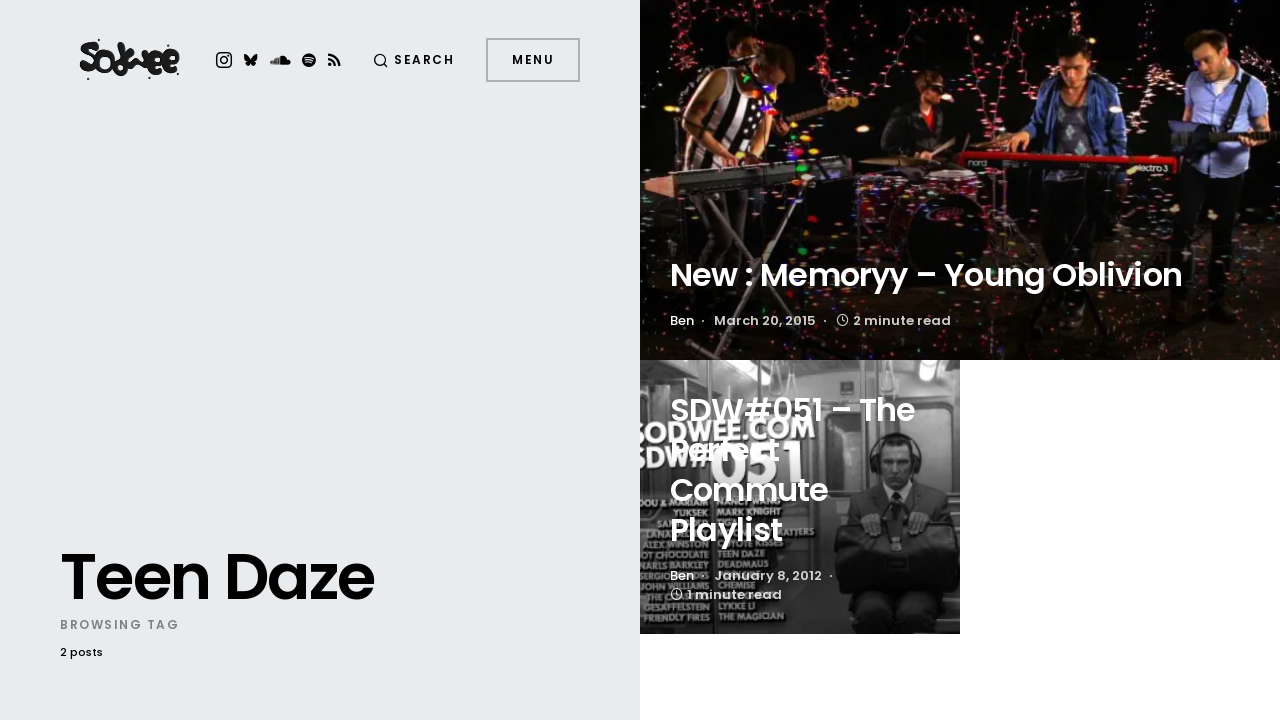

--- FILE ---
content_type: text/html; charset=utf-8
request_url: https://www.google.com/recaptcha/api2/anchor?ar=1&k=6LcvPYcUAAAAAF2hLXA6JpgseOVKBOcawIGhPk9B&co=aHR0cHM6Ly9zb2R3ZWUuY29tOjQ0Mw..&hl=en&v=TkacYOdEJbdB_JjX802TMer9&size=invisible&anchor-ms=20000&execute-ms=15000&cb=2gtjhhrhb1a3
body_size: 45308
content:
<!DOCTYPE HTML><html dir="ltr" lang="en"><head><meta http-equiv="Content-Type" content="text/html; charset=UTF-8">
<meta http-equiv="X-UA-Compatible" content="IE=edge">
<title>reCAPTCHA</title>
<style type="text/css">
/* cyrillic-ext */
@font-face {
  font-family: 'Roboto';
  font-style: normal;
  font-weight: 400;
  src: url(//fonts.gstatic.com/s/roboto/v18/KFOmCnqEu92Fr1Mu72xKKTU1Kvnz.woff2) format('woff2');
  unicode-range: U+0460-052F, U+1C80-1C8A, U+20B4, U+2DE0-2DFF, U+A640-A69F, U+FE2E-FE2F;
}
/* cyrillic */
@font-face {
  font-family: 'Roboto';
  font-style: normal;
  font-weight: 400;
  src: url(//fonts.gstatic.com/s/roboto/v18/KFOmCnqEu92Fr1Mu5mxKKTU1Kvnz.woff2) format('woff2');
  unicode-range: U+0301, U+0400-045F, U+0490-0491, U+04B0-04B1, U+2116;
}
/* greek-ext */
@font-face {
  font-family: 'Roboto';
  font-style: normal;
  font-weight: 400;
  src: url(//fonts.gstatic.com/s/roboto/v18/KFOmCnqEu92Fr1Mu7mxKKTU1Kvnz.woff2) format('woff2');
  unicode-range: U+1F00-1FFF;
}
/* greek */
@font-face {
  font-family: 'Roboto';
  font-style: normal;
  font-weight: 400;
  src: url(//fonts.gstatic.com/s/roboto/v18/KFOmCnqEu92Fr1Mu4WxKKTU1Kvnz.woff2) format('woff2');
  unicode-range: U+0370-0377, U+037A-037F, U+0384-038A, U+038C, U+038E-03A1, U+03A3-03FF;
}
/* vietnamese */
@font-face {
  font-family: 'Roboto';
  font-style: normal;
  font-weight: 400;
  src: url(//fonts.gstatic.com/s/roboto/v18/KFOmCnqEu92Fr1Mu7WxKKTU1Kvnz.woff2) format('woff2');
  unicode-range: U+0102-0103, U+0110-0111, U+0128-0129, U+0168-0169, U+01A0-01A1, U+01AF-01B0, U+0300-0301, U+0303-0304, U+0308-0309, U+0323, U+0329, U+1EA0-1EF9, U+20AB;
}
/* latin-ext */
@font-face {
  font-family: 'Roboto';
  font-style: normal;
  font-weight: 400;
  src: url(//fonts.gstatic.com/s/roboto/v18/KFOmCnqEu92Fr1Mu7GxKKTU1Kvnz.woff2) format('woff2');
  unicode-range: U+0100-02BA, U+02BD-02C5, U+02C7-02CC, U+02CE-02D7, U+02DD-02FF, U+0304, U+0308, U+0329, U+1D00-1DBF, U+1E00-1E9F, U+1EF2-1EFF, U+2020, U+20A0-20AB, U+20AD-20C0, U+2113, U+2C60-2C7F, U+A720-A7FF;
}
/* latin */
@font-face {
  font-family: 'Roboto';
  font-style: normal;
  font-weight: 400;
  src: url(//fonts.gstatic.com/s/roboto/v18/KFOmCnqEu92Fr1Mu4mxKKTU1Kg.woff2) format('woff2');
  unicode-range: U+0000-00FF, U+0131, U+0152-0153, U+02BB-02BC, U+02C6, U+02DA, U+02DC, U+0304, U+0308, U+0329, U+2000-206F, U+20AC, U+2122, U+2191, U+2193, U+2212, U+2215, U+FEFF, U+FFFD;
}
/* cyrillic-ext */
@font-face {
  font-family: 'Roboto';
  font-style: normal;
  font-weight: 500;
  src: url(//fonts.gstatic.com/s/roboto/v18/KFOlCnqEu92Fr1MmEU9fCRc4AMP6lbBP.woff2) format('woff2');
  unicode-range: U+0460-052F, U+1C80-1C8A, U+20B4, U+2DE0-2DFF, U+A640-A69F, U+FE2E-FE2F;
}
/* cyrillic */
@font-face {
  font-family: 'Roboto';
  font-style: normal;
  font-weight: 500;
  src: url(//fonts.gstatic.com/s/roboto/v18/KFOlCnqEu92Fr1MmEU9fABc4AMP6lbBP.woff2) format('woff2');
  unicode-range: U+0301, U+0400-045F, U+0490-0491, U+04B0-04B1, U+2116;
}
/* greek-ext */
@font-face {
  font-family: 'Roboto';
  font-style: normal;
  font-weight: 500;
  src: url(//fonts.gstatic.com/s/roboto/v18/KFOlCnqEu92Fr1MmEU9fCBc4AMP6lbBP.woff2) format('woff2');
  unicode-range: U+1F00-1FFF;
}
/* greek */
@font-face {
  font-family: 'Roboto';
  font-style: normal;
  font-weight: 500;
  src: url(//fonts.gstatic.com/s/roboto/v18/KFOlCnqEu92Fr1MmEU9fBxc4AMP6lbBP.woff2) format('woff2');
  unicode-range: U+0370-0377, U+037A-037F, U+0384-038A, U+038C, U+038E-03A1, U+03A3-03FF;
}
/* vietnamese */
@font-face {
  font-family: 'Roboto';
  font-style: normal;
  font-weight: 500;
  src: url(//fonts.gstatic.com/s/roboto/v18/KFOlCnqEu92Fr1MmEU9fCxc4AMP6lbBP.woff2) format('woff2');
  unicode-range: U+0102-0103, U+0110-0111, U+0128-0129, U+0168-0169, U+01A0-01A1, U+01AF-01B0, U+0300-0301, U+0303-0304, U+0308-0309, U+0323, U+0329, U+1EA0-1EF9, U+20AB;
}
/* latin-ext */
@font-face {
  font-family: 'Roboto';
  font-style: normal;
  font-weight: 500;
  src: url(//fonts.gstatic.com/s/roboto/v18/KFOlCnqEu92Fr1MmEU9fChc4AMP6lbBP.woff2) format('woff2');
  unicode-range: U+0100-02BA, U+02BD-02C5, U+02C7-02CC, U+02CE-02D7, U+02DD-02FF, U+0304, U+0308, U+0329, U+1D00-1DBF, U+1E00-1E9F, U+1EF2-1EFF, U+2020, U+20A0-20AB, U+20AD-20C0, U+2113, U+2C60-2C7F, U+A720-A7FF;
}
/* latin */
@font-face {
  font-family: 'Roboto';
  font-style: normal;
  font-weight: 500;
  src: url(//fonts.gstatic.com/s/roboto/v18/KFOlCnqEu92Fr1MmEU9fBBc4AMP6lQ.woff2) format('woff2');
  unicode-range: U+0000-00FF, U+0131, U+0152-0153, U+02BB-02BC, U+02C6, U+02DA, U+02DC, U+0304, U+0308, U+0329, U+2000-206F, U+20AC, U+2122, U+2191, U+2193, U+2212, U+2215, U+FEFF, U+FFFD;
}
/* cyrillic-ext */
@font-face {
  font-family: 'Roboto';
  font-style: normal;
  font-weight: 900;
  src: url(//fonts.gstatic.com/s/roboto/v18/KFOlCnqEu92Fr1MmYUtfCRc4AMP6lbBP.woff2) format('woff2');
  unicode-range: U+0460-052F, U+1C80-1C8A, U+20B4, U+2DE0-2DFF, U+A640-A69F, U+FE2E-FE2F;
}
/* cyrillic */
@font-face {
  font-family: 'Roboto';
  font-style: normal;
  font-weight: 900;
  src: url(//fonts.gstatic.com/s/roboto/v18/KFOlCnqEu92Fr1MmYUtfABc4AMP6lbBP.woff2) format('woff2');
  unicode-range: U+0301, U+0400-045F, U+0490-0491, U+04B0-04B1, U+2116;
}
/* greek-ext */
@font-face {
  font-family: 'Roboto';
  font-style: normal;
  font-weight: 900;
  src: url(//fonts.gstatic.com/s/roboto/v18/KFOlCnqEu92Fr1MmYUtfCBc4AMP6lbBP.woff2) format('woff2');
  unicode-range: U+1F00-1FFF;
}
/* greek */
@font-face {
  font-family: 'Roboto';
  font-style: normal;
  font-weight: 900;
  src: url(//fonts.gstatic.com/s/roboto/v18/KFOlCnqEu92Fr1MmYUtfBxc4AMP6lbBP.woff2) format('woff2');
  unicode-range: U+0370-0377, U+037A-037F, U+0384-038A, U+038C, U+038E-03A1, U+03A3-03FF;
}
/* vietnamese */
@font-face {
  font-family: 'Roboto';
  font-style: normal;
  font-weight: 900;
  src: url(//fonts.gstatic.com/s/roboto/v18/KFOlCnqEu92Fr1MmYUtfCxc4AMP6lbBP.woff2) format('woff2');
  unicode-range: U+0102-0103, U+0110-0111, U+0128-0129, U+0168-0169, U+01A0-01A1, U+01AF-01B0, U+0300-0301, U+0303-0304, U+0308-0309, U+0323, U+0329, U+1EA0-1EF9, U+20AB;
}
/* latin-ext */
@font-face {
  font-family: 'Roboto';
  font-style: normal;
  font-weight: 900;
  src: url(//fonts.gstatic.com/s/roboto/v18/KFOlCnqEu92Fr1MmYUtfChc4AMP6lbBP.woff2) format('woff2');
  unicode-range: U+0100-02BA, U+02BD-02C5, U+02C7-02CC, U+02CE-02D7, U+02DD-02FF, U+0304, U+0308, U+0329, U+1D00-1DBF, U+1E00-1E9F, U+1EF2-1EFF, U+2020, U+20A0-20AB, U+20AD-20C0, U+2113, U+2C60-2C7F, U+A720-A7FF;
}
/* latin */
@font-face {
  font-family: 'Roboto';
  font-style: normal;
  font-weight: 900;
  src: url(//fonts.gstatic.com/s/roboto/v18/KFOlCnqEu92Fr1MmYUtfBBc4AMP6lQ.woff2) format('woff2');
  unicode-range: U+0000-00FF, U+0131, U+0152-0153, U+02BB-02BC, U+02C6, U+02DA, U+02DC, U+0304, U+0308, U+0329, U+2000-206F, U+20AC, U+2122, U+2191, U+2193, U+2212, U+2215, U+FEFF, U+FFFD;
}

</style>
<link rel="stylesheet" type="text/css" href="https://www.gstatic.com/recaptcha/releases/TkacYOdEJbdB_JjX802TMer9/styles__ltr.css">
<script nonce="4lPxB2TSa1c18MjPdtX36A" type="text/javascript">window['__recaptcha_api'] = 'https://www.google.com/recaptcha/api2/';</script>
<script type="text/javascript" src="https://www.gstatic.com/recaptcha/releases/TkacYOdEJbdB_JjX802TMer9/recaptcha__en.js" nonce="4lPxB2TSa1c18MjPdtX36A">
      
    </script></head>
<body><div id="rc-anchor-alert" class="rc-anchor-alert"></div>
<input type="hidden" id="recaptcha-token" value="[base64]">
<script type="text/javascript" nonce="4lPxB2TSa1c18MjPdtX36A">
      recaptcha.anchor.Main.init("[\x22ainput\x22,[\x22bgdata\x22,\x22\x22,\[base64]/[base64]/MjU1Ok4/NToyKSlyZXR1cm4gZmFsc2U7cmV0dXJuKHE9eShtLChtLnBmPUssTj80MDI6MCkpLFYoMCxtLG0uUyksbS51KS5wdXNoKFtxVSxxLE4/[base64]/[base64]/[base64]/[base64]/[base64]/[base64]/[base64]\\u003d\\u003d\x22,\[base64]\\u003d\\u003d\x22,\x22wobDisKvw6QAw7vCm8KRQsOBScOjG8OkDzwZwrIHw7V1PcOBwosaTBvDjMKCPsKOaS/[base64]/CscK3P1g9wqPCp8KCAMKgd8Kqwo3CmMOaw4piWWswQcOIRRt4BUQjw6rCmsKreGt5VnNDG8K9wpxFw7l8w5YXwrY/w6PCimoqBcOAw54dVMOHwq/DmAISw6/Dl3jCk8K2d0rCjMOAVTgtw5Ruw51Dw5paV8KLb8OnK3vChcO5H8KYXzIVe8O7wrY5w4lbL8OsXVApwpXCrmwyCcKLPEvDmnbDmsKdw7nCnHldbMKTH8K9KAHDh8OSPS7Cr8ObX1fCj8KNSWrDiMKcKyHCrBfDlw7CnQvDnXrDrCEhwoHCssO/RcK0w4AjwoRawpjCvMKBL3tJIRJZwoPDhMKmw7wcwobCmmLCgBEYOFrCisKgZADDt8KoLFzDu8KrQUvDkRTDpMOWBQfCvRnDpMKDwpdufMOpBk9pw7FdwovCjcKLw6Z2CyEcw6HDrsKgGcOVwprDpsOmw7t3wpYvLRRlIh/[base64]/CgcKwwpt1PMKiXcKPwpDDusKhw5l+w5PDhRbCtcKswpoWUitGFg4HwoHCkcKZZcO/cMKxNQPCuTzCpsKvw5wVwpslNcOsWyZhw7nChMKMQmhKSjPClcKbHFPDh0B2WcOgEsKPVRstwqDDtcOfwrnDrjccVMOHw4/CnsKcw5kcw4xkw5lbwqHDg8OycMO8NMOew5UIwo4QOcKvJ04Ew4jCux8ew6DCpQwnwq/DhGrCnkkcw7vClMOhwo1tAzPDtMOowosfOcOkS8K4w4AFBMKdGWAYW0zDj8KSW8OzFMOVBSZxacONCMKHTG5uGjzDqsO2w7FIbMOsbHMQPkJ7w7jCncOpdlzDvDDDgyzDqRPCisKZwr8cFcO7wrTCuRbDgMOKYwTDgWEsSFFDbcKcRsKXdh/DlQ92w7s+OyjCtMKTwonCpsOsDSoow7zCqG5iQw3ClsOkwo7ClcOvw6jDvcKhw4PDssOAwp11Q1bCkcKWJXYbWsOUw7g2w5XDr8OJw5DDjmDDscKIwqzClsKQwpUuSsKgc23DlMKJWMKDa8Ogw57Dh0lVwpFcwrYrVsOAUAnDocK1w4nChlHDjsO/wqnCusORYR4xw77Cp8KewrnDsD9tw7VrRcK+w5YbCsOtwqRawpR8X1h0c0TDoAhvIARUw7x/wofDjsKYwr3DriN3wrlkwpI9ZVkAwp3DksO1H8OZcsKXM8KhQlguwrwpw7vDtmHDvx/[base64]/[base64]/DiS3CkmhzRVNOwqLDinDCs8OMFxXCpsKmbsKBWsKKf0XCoMKAwoLDm8KDIR/[base64]/Dn8Ogw4oxWcORVcORw51gf8Knw71iwqXCpMO8wo/[base64]/w7XDkXsgw79rfSRWw5IJwoNdw5HCn8KeecKbVjARw686EMO4wpvCmMOmc3nCtWIww6sDw4HDs8OvAmrCi8OETFvDiMKKwrLCqsO9w5LCmMKvecO6IHnDu8KzA8OgwoU8TULCi8Omwrp9S8KvwqbChgArYMK9SsKmwpjDscKwLy7DsMK/GMKSwrLDiyjCvUTDusOyMl0QwoPDr8O5Xg8tw6BAwqkcMMOKwppIN8ORwrzDrjfCpw09AsOYw5DCozsWw6rCrjo5w5dgw4YJw4IuA3fDl0HCv0fDqsOKZcKpCsKyw5zCtcO1wr8pwqrCssK1SsO1w7hfwoRwcWpIOhJgw4LCmMKGW1rDmsKkTcOzEMKoW2/Dp8OWwp3DsGYEdiLDhsKTUcOIw5MfQzTDrUthwp7Dmw/CrXzDnsOLT8OIEVfDoyfCkT/[base64]/DmcKZe8KHW2bDn8KXWgYDLsK5UEDCscKAQ8OkaMOowp1Gc1zDt8KCG8OsPMOgwq7DksKLwpnDsE7Cll0CGcK8SEvDg8KIwq8hwqXCqcKewofCuSMAw4BDwoHCqFvCmgBUGxp/GcOKwpnDnMO+CcKtPsO2UcOIQSNafTtpGMK7w7tqQT7DrMKuwr3DpGQuw7bClHtjBsKIeyTDssKOw6/Do8K/TjtiTMKFN2rDqi9qw4/DhsKVGsORw47DtDTCuxPDqVDDqADDpcKjw7LCpsK7w4YJw73ClWXDv8OlOABzwqAGwpfDg8K3wqjCn8Omw5Z9w53DgcO8CwjDpjzCnX1jOcOLcMOiA2xmOyTDv38fwqQWwrDCrBU/[base64]/[base64]/DnR5Sw6pMw7rCn8O4c8KTFlkDwp7CqsOiJS5Cwp8dw7BwWTrDjMOaw5knH8O5woDDrDlfNsOmwrXDu0wPwo9sF8OYWXTCi1LCvMONw5Zbw5DCosK/[base64]/wobDvC8twr0OwpLCjMOuacKOw7/CoV7Cu8KLMR4keMKVw7PCgWAURWXDmGHDnw5gwrvCh8KXSDjDnD5tUcOewq3DrFbDjsOdwoVgwqJFLnclK2J1w7DCqsKhwolsOEnDigTDn8OGw5bDtCfDnsO6DSTDksKREcOHT8OnwozCqFPDoMOJw4DCsQDDs8Ozw4bDusO/w4tDw5IHT8KuUjPCm8OGwobDi37Do8OBw73DjXo+esK5wq/DmyPDuCPCkcK+NRTDryTDlMKKWH/CtUsVcsKYwpLDtQEwfC7CjMKJw7seZlcvw5nDtBnDl1t2DUFuw5DCqRxiHmBNOQ3CvVx+w4HDrEjCvGjDncKmwp/[base64]/[base64]/CsVY5woNxw63Cp8KHw5ZnS1LCmzVIw4gYwpnDt8KobGQ8wrHCg30yFSENw7vDmMKkS8Ouw4/Cp8OAwq/DssOnwopzwpVbGQFkD8Oaw7TDuAcRw57DrMOPScOFw4DDo8KgwqPDqsKmwqHDjcO2wofClyXCj13Cm8K2w5xJPsOAw4UzKE7CjgA5Dk7CpsOjbMOJF8KNw6XClCtcJ8OscErDqcOvbMO6w7E0wqZswrYkDcKtw5YMccOPamh5wr8IwqbCoC/DvGkIA0HDimvDrztiw4Ixwp3DlEsqw7TCmMO7w7wSVHvDqHjCsMO1LWLCicOBwqoCbMOYw4fDsxYFw58qwojCtsONw68gw4lyLEzCkjEuw5EjwrfDlcOeIXzCuG0XGn7Cp8OhwrcHw73Clh7Ci8OBw4vCrcK9F103w7Niw7wrHsOkaMKGw47CvcK/worCs8OVw4YNcV/Cv1xENl5Dw6R/[base64]/DpcOlw4IiwogqwoQDR8OkwqjDvw5uwqAJeVdawrVCw71tXcKMcsOfwp7Ck8O9w5EOw6rChMKpwpzDiMO1dD/DhwXDmzAzfzZlNHjDo8KWTsK0dsKsNMOOCcKwX8OKI8OXw6rDvB5yQMObZHIjw7/CmRfCisOGwrDCpwzDuhU7w4oJwo3CvE8bwp/CvsKawrjDo3vCgXfDtznCkEgUw6jDgWsRLMKOaD3DlcOPI8KKw6vCkycWXcKkN07CvjjCohE6w4Rsw4nChx7DtUvDm3/ChmpfQsO5KcKGEsO5WnrDqsO4wrRCw5PDkMOdwonCjMOIwr7CqsOQwp3DoMOfw4dKb34xblTCpMOUPnt3wo8Uw6Iww5nCtRbCvsOvDHDCtADCrVbCj3JJbi/[base64]/wpMAdMKzdMOswr/[base64]/Cg8OCH8KYGxRiQw3DqcOyw4kTVMKDwrlzHsK5wr5lK8OwJMO/KMOcLsK8wqbDgQPCoMK1d3tWQ8Ocw4JgwoPDoUgwb8KUwqIIGwbCmSgJbhQIZQjDlcO4w4zCmGTCmsK5w68ZwoEgwrssMcO7wrQ+w58/w6/DiDp2O8Kow502w7wOwpXClGAcNkDCtcOeSwMaw5PCiMO8w5zCjlfDicKAN0YpYFRowoAcwp3DqD/CnGpawp5He1HCu8K5R8OvQcKkwrTCucKTw5zDgTDDvFZKw5zDiMKuwrUFeMK1NBbCqsO5UkXCpRBRw6hywoAmGy/Cv3U4w4bCmsK0wrwpw5t8wofCmUZuGsKTwp87wp5dwqo/KRrCil/CqzRkw7vDgsKKw5rCvVkiw4FlKCvDjxvDh8KoWsOxw4zDnBPCl8Omwrkrwr8NwrpVFEzCjmQqbMO3wqMeGBDDvcOhwpJnw7MgCsKydMK5YhpPwqp+w6RPw79Ww4pfw44awpvDscKINsOvX8ODwqxOZ8K/CcK3w6giwr3CncOWwoXDqU7DkMO+ZRAgYMKswpLDmMOePMOQwpnCuSQAw5Mmw5ZOwqfDm2fDssOJcsO9Y8KBdMO7KcOuOcObw7/Cg13DusOKw4LCmA3CmlXCpy3CsgjDt8KKwqt5EMKkGsOFOcKNw6Z6w7wHwrUTw5xlw74IwocoKHNBS8KwwqcJwo/ClwhtGgBdwrLChB0uw7oYw78TwrjCsMOZw7XCk3Jvw6E5H8KHNMOQdMKqRMKCR1jCjgwaZT5IwqjCjsOqd8KJFgLDocKSa8OAw6hrwrXCpVnCgcOHwq/[base64]/Drk50KETCq8OXZMOew4NRPMKhw4TDjMK7wpnDscKiwqDCtQrCg8KGWsK+CcKwWMOVwoIuGsKIwoFVw6lCw5g2Vy/DvsKKXMKaLyHDgMKQw5rCk1Y/[base64]/ClwVhC8OXTcKVewwowoINw7/DjcKqB8OSwo03w7QeZsKhw78fWwU8P8KfN8KLw6DDssOiM8OZQDzCjHVjEDwDQjlJw7HDssOfCcKAZsORw77DrWvCs1/[base64]/Cl1hGdhY1w5LDscOlGMK3TE5BA8OSw7Byw7bDqsOUwojDhMO5wonDrsKxBkHDkFg/[base64]/CgT/Cv8OHbkwPD381HU8GWMKHw6x0LgI6TcOidsOePsODw5FiWk06RTZlwpnCmMOJVlVlIzzDkcKOw4AXw5/DhSB9w44GXhIZUMKUwqEXFsKYOmZ6wpfDuMKawowxwo4dw6g8A8Opw6vCnsObJsOTRWNMwrrCosOew4nDsm3DmQbDh8KiFcOTO00Jw6TCv8K/wrA0GkN+wpzDjHPCjMKnZcOlw7YTYgLDumTCrENDwp9/[base64]/[base64]/DqsOVKcOgw6/[base64]/DvcO+DsKDw7LClEpBGcKANsO7Y8KjPsK/w7bCtn3Ck8KiRVMlwpRsC8OOOmkZOMOuNsKkwrvCusKLwpDCvMK/AcKOX09sw77DkcOUwqpqwovCoHXCjMO9w4PCoknCvDzDkX9xw5fCik1zw7nCryPDm2hjwqbDlGfDn8OoBALCiMOxwpAuUMKRPj1oEMK8wrN6wojCn8OuwpvCtUlcesOcw4vCmMKOwpxEw6cNeMKMLmnDrXXCj8K5wrvCqcKSwrB3woLCsG/Cki/Cp8Kww75aGVx8RQbCjkrChV7CtsKrwq3CjsO8GMKwM8O1wps4XMKew4pUwpZLwrBFwpBcCcOFwoTCkmbCksKrVUkgeMKTwq7DkHBxwoV2FsORMsO2Im/CsXsRNm/[base64]/I2Qbw6bCkmsrw5fDslnDicO9wqAdw5fDq2MRKVnDoU8iDGDDhzEGw6UABTvChsOpwrXCqx59w4Zcwq/DssKuwoPCiX/CjMOuwooiwrrCucONXMKENjkKw4EWC8KdJsKNXDkdLMKEwrLDtg/[base64]/wp/Cs2RBMcK6U8KTGcKDwr/ChkR+S8Orw6HCgMOhw4HDisKAwo7DollZw4RhDwvCl8Kew6NHEcKrUGtqwq4ea8O8wrPCoE4/wp7CiUfDtsObw7EkNjLDicK/[base64]/[base64]/Cg0vCuTgHKMOzXR1iw4PCmsOew5vCnE9fw4Rawq7DiEzDmirCgcODw53CiwtqEcKMwrbCvlPCrSIzwrwmwqfDt8K/PyV9wp03woLDk8Kbw70ODDPCkMOhL8K6DsKtCDk/[base64]/CoRvDvcO0w4IHcgrCuMKbw57CsQ7DosK8A8OswpcXB8OnGGvCpcKnwpPDs3HDoEdhwrxqEmgPTWg/[base64]/[base64]/CjsKrScOgwoB6X1hpw7RNCxXDp8OFw7TDqMOzNlvClhzDt0bCo8OMwqIsTynDncOrw7Nvw57Dj2I1IcK/wqsyHhzDilYYwqnCscOnJcKTR8Kxw4MDV8Kxw77CtMOhw7RSMcK0wpXDrltDTsK7w6PCp1jCkcKmb1F2YMOnDMK2w7dlJMKQw5k2R2Nmw5UuwoYlw7HCiAfDsMKRC1M9wpc/w5wHwoo9wrlZfMKIU8KuD8Oxwr8/w5gTwq/[base64]/bcO9wrbDqMOVw6U2wofCpxEaw6QHw5rCmcKUTsOUC29gw5vCsEU9JklgfVU1w4ZDaMOJw7bDmD/Dkk3CkWkdBcObD8KOw6HDqcKXVibDgcKMR0bDgsOQAcOaAD8CNsORwozDn8OtwrTCunjDicO8O8Kyw47DoMKfYMKEPcKIw6VDE2NEw6/[base64]/[base64]/EVNawo5scsKPbcO+DGBjZsOoCyLDokvDvGUAPFNAc8Orw6/CsHhow7w9C0kow7xyTl3CrCfCssOiT110RsOAUsOBwq4wworCiMKpZkBcw4fCpHB7wodHBMOZci8SQyAfdcO+w63DmsO/wprCtMOkwpdbwoMBFBvDo8KtcEvCkmxgwod/[base64]/CmDPDu8KbwpzCuxRYw45Me8OMOTF7RMO9XcOdw4vCognCnXIpLmrChMOOK2VeXGpjw5bDpsOrO8Omw7Urw6EhGXVIXsKHd8Kvw7fDnMK6MsKNwpItwqDDpBvDk8O0w5fDqn8bw78ow5/DqsK3I1oDBMKeGMKLWcOkwrxYw5kuLwDDvnk/UMKzwokUwr3Dqm/[base64]/[base64]/Ds8OEMBDDiTnCsSPDg3sRb2/Dp8OZwpNzAEjDnHJfbAM/[base64]/CmVjDtkpHVS54aMOoUzvDgMOuwrhvBsOtLsO0woHCqkTCk8O6R8ORw4ROwoFjPVQzw6F3w7YRP8O3OcOYXmQ4w5zDtMOLw5PCjcOzVMKrw7PDgMOmG8KSOEzCowzCpwzDvlnDlsOVw7vDu8OJw4TDjn8fPHUgecKyw7PCiFJ/wqN1SAHDkjrDv8OZwo3CgBvDlEHCh8K1w7HDgMKJwo/DiyZ7T8ONYMKNMDzDvATDpETDqMOIVTTCqwlswqFQw5XCj8K/E0hzwqc/wrfCoEvDrG7DlxzDjsOkWz/CjW4JOUsJw61nw5zCocOyfxYHw4cbdRIONFdAJTDCvcKBwrHDsnjDkWdyaQ93wqPDjEHDkQrDn8KxLWnDocKLXhXCusOFADIBLSl2Hik4OlLCoyxWwrUewpYLFcK/bsKewo7DqBRnG8OhaWrCmcKlwovCmcOVwo3DqcO2w5LDrT3DssKlLsKkwqlTwprCgmzDiVnDhFAGw7lITsO8T3fDocKyw7hmXcKgKFHCvgw6w4jDq8OOVcOywqBGPMOIwoIHYMKdw6cRC8KnGcK6eGJUw5HDqgrDksKTC8KLwp/Dv8Ofwp5nw6vCjUTCucKyw6LCuFDDl8Kowo1VwpvDqggAwr9mBFbCpMKewrzCoCoyXsOnQsO3DRh9KnPDj8KEwr3CrcKZwppuwqLDnMO/[base64]/Ck8OGCcO7wrUhacKsY8OWwqQIw4RlwrrCqcO5wql8wrbCpcKAw7LDhcK6CsKyw5kjfwx/[base64]/Dv0nDkzknw7N3FSozLxJow7RwPjdWw6bDridyHcKFWMK1GlsODx/DqcKWwrVAwpzDl0w1wo3CjjZbOMKVdMK+ShTClEfDuMK7PcK/[base64]/CuMOtLcOFSsO/wr3CrMOURmDDp312I8K9JMKawofCnl1zcSYgQMKZc8O7WMKNwqtsw7DCm8KHdX/[base64]/Cqx3DqMKiw5nDmcKcWMOtK8O/w7p1wpgbFWBSW8OeHcO7wowVZXJoNHAPWsKzcV0rUkjDt8KOwpw9wrojGEnCuMOKY8KGDcKnw6fDssKfOQJTw4fDqCNXwpVHLcKGW8KuwoLCvW7CsMO3bMO+wq5ZRiTDvMOFw5Z+w4wUwr/[base64]/DqjnCiQRPI8KCw7chMkJwCcOtH8KQADPChCzChBojw4HCg2Yiw5HDvChLw7HDoTk1UyYXDUHCjcKFBxJ3cMOVfQsZwpBVIiI7aHl7HVUIw7XDlMKFw5/DqUrDky9Bwpgfw7vCi1HDosOFw4kWJA8KAcOhw5bDn1hNw6XCssKgagvDncOBM8KjwoUowoHDj0oBdTUEOWHClUZ2KsOtwpYrw4Yswow5wq7DrMKYw7UpdXcYPcK8w5dRXcKvU8OhUzXDlkQqw5PCth3DrsOxVnPDlcK3woTDrHg6wpTCm8K/[base64]/wrp6HMK+UCVHMW9/wq3DpsOcBcKowpDDqWRmQ3DCkkwawrpGw4rCoV1rQRBIwqHCpCIccCEKD8OnQ8OIw5kkw67Dni3Dll1hw4HDryQvw7fCpgA/MMOVwoxbw4/DhsKQwpjCgMKQOcOWw4TDjHMRwoULw5t+DsKQBMKAwrUfdcOnwooRwoUZfcOsw5gQGC7DoMOhwp89w5oBQ8K2KcOdwrfCkMOeHRB+UBnCnCrCnALDksKQScOlwpDCkcOfNw0HPyjCkRwOMDl5EsK/w5sqwr82SmM+BcOMwoQYYMOXwpZQWMOVw40+w7jCjDzDohd3FsKuwq7Ct8Kjw5DDi8OJw4zDjsK+w7/Cr8KUw7BIw6B3VcO4RMKsw6J/w7vCiglfCV83KsKnBAIoPsOQGQPCtiBZfAg1wqXCrMK9w43CksKYNcK0YMKbJlsdw70lwqnDnGlhUcOATwLDtmzCpcOxZEzChcKiFsO9RBhJFsOnPMOpFHjDhCFCwrMqwr95RMOgw5DCosKTwpvCvMOUw5MfwpZSw5fCnGvCvsOFwp/CrBbCv8Oow4kXe8KoSxTCjsOJLMKqbsKEwo/CmD7CrMKMW8KVB051w4nDrcK+w7oSH8KMw7fDog/DisKqHMKDw5ZYwrfCq8O6wozCsypYw6Qsw4zCvcOCBsKsw6DCh8KIVcODFCJ/w4Blwo1ewqPDuGLCrcK4B20Yw7TDqcKISD03w5DDl8OVw456w4fDm8OTw4zDgnFZUFTCmC83wrLDmMOePinCucOyd8KyOsOewpnDnB9iwrfCmUoRE1/[base64]/R0XDiggZfMOCw7Z/wpNZZFtgwqU+RH/[base64]/[base64]/DjcKbBwYWfcOffcKIwpfCqDvCuhkuLU5Lwr3ClUfDmU3DgjRVHgNCw4HDqkjDl8O2w7sDw7YkZld0w5Q8M29cG8OWw459w4gBwrJcwqPDusORw7TCuwfDsgnDocKLLm91XFrCusO/wrjDsGzCpjBOVHfDksO5acOzw7BuasKbw6/DlsKWBcKZXMKEwpEGw5lIw5JiwrbCh2DDlVwMUsOXw79Ow7ESIXVFwoF/wpbDosK9w7bDq0JgPMKBw4fCqnRKwpTDpsOsaMORS2DCvC/Dky7Cr8KKVhzDn8OzdcKAwpxFTBchawHDhMOeSinDn142JBAAK0vCn1bDvsKvF8OYKMKSU0TDvDTDkxjDp01NwoQ9WMOuaMKLwqjDlGcTU2rCh8KCKzYAwrUowqx8w7oiBA4Gwq8BH37Cp23Cj3NXwr7Cn8KtwoVhw5HDjMOmIFozS8KDVMOtwrxgYcO/w5QcKXE4w6DCq2g/S8OyRcOkMMKWwotVZMK1w5HCqS06IwEDRMOfX8KRw4FSbnrDvkl9GcOdwoHClX/Dqxciwp7Cji7Dj8KAw5LDj00rdEIISMOEw7xOI8KkwrPCqMKvwp3DkUApw4pZL1R4MMKQw57DqkJuX8KUwqHDl0Y5Aj3CoSwRGcOyLcKBFD3DgMOuMMOjwoIhwrLDqx/DsxZGNA1jAVnDp8KtI3XDlsOlX8KNdDhdccKewrF2TMOKwrRfw4fCr0DCtMKTUT7CuxDDngXDpsKKw4IoUsKJw73CrMOcNcOEw7/DrcOiwpNDwqfDncOiZjkYw4rCi2M5ZwvDmMKfNcOhdT4LXMOVIcK8UW4rw4sUByPCkg3Dl0jCj8KeXcO2UcKMwoZIWUgtw5NcFsOjKAl7Yw7CgsK1w7UDCjlRwq8ew6PDhWbCsMKnw57Dn009IEkvTlQGw4plwrVqw4YGF8OWW8OQQsKAXUsjEi/CrE4VWsO3ZTQmwpPDrSlwwqLCjmbClmnDhcK8wpvCpcKPFMOESsKXFlPDrjbClcK7w7TDmcKSZQfChcOQRsK+wqDDhDnDqMKdbsK2Ew5RZgAdJ8KZwrDCqH3CmcOCKsOYw6rCgBbDo8Oxwol/wr8Ew7wbHMKtLmbDh8Kzw7rCqcOnw6oSw7ouMEDCsSY+GcORw5PCvD/Dp8O8LMKhYsKxw5Fpw4PChQLDlglpd8K1Z8OrDExtOsKTZ8OewrIWN8OJXH/ClsKtw6jDnMKTZ0nDk0hKacKiNx3DssOgw5QYw65Gfm8PGcKqPMK2w6fCucOvwrPCk8O9w6LCrHrDtMKlw71fHh/Co0zCusKbX8O0w6bDlUIYwrbDt3JVw6nCuVrDlFImesOiwpYIwrt0woDCisKxw7PCqHhjfj/Dt8K6a0dAUMOVw6kdN1HCiMOfwpLChzduw5cLTUcxwpwhwrjCicK1wrUmwqTCvMO2w6Jnw5Bhw4l/[base64]/DuAlBwoFceAAMwrchwow+bj/DqFlHdcOOw5APwrfDqsKvAsOkQsKBw5jDpMONUnJKw6DDpsKCw7ZAw6bChWzCh8OHw7dFwqNFw5LDpMOaw5A7CD3ChD45woEnw63DrcOewoEEME5Lwo5Mw73DphXCvMOsw5cMwplZwrkuesOWwpPCklp/wrQzak1OwpvDgg3CoFVswrwPw4XCpX3ChTDDocO/w5NzOcOKw57ClxJzO8OBw7opw7hoYcKiSMKow4pecDsJwqUGwp5GEgh/[base64]/CsMOUwobDmAzChE3DmMOWw4nCgivDogPDmQvDqsKOwrDCtMOcKMKJw4B8YMK7Z8KaF8OsI8KDw5kFw6oGw67CkMK0wodBMMKiw6HCuhlgY8KHw5dvwo4lw7tEw6pIaMKsE8OpJcOxKx4KYhVwWh/Dq0DDs8OcD8OPwoNLcg4dEMOFwqjDkGXDmkRtIsK5w5XCs8Ogw4DCt8KrAsOmwpfDh3rCvsOewoTDi0QoPsOlwqRtwpI9woxDwp0ywrV/[base64]/CvDR+w6/CjcOKNcKiwpFHwo16NsKQwoBwfyHCnsOLwqBHCcK3PjvCi8OzWCALU0EdXETConphHG3Dm8K4JndbYsOtVMKBwrrCgkTDqMKKw4shw5/ClzzCocKwUUDDkcOfAcK9C2DDr0rDsmNHwp5Rw7pbwr/[base64]/DicKaYsOCw5QrLsOPWzfDqWnDocK1SsOkw7/CrMKFwp5KHzhJw4QLbizDrsOqw6R5ARTDuhvClMKDwp55ejsGw4vCngAgw58hJyjDm8OQw6DCmillwrphwpPChArDqR9Cw4PDn3XDqcKTw7wWYsOgwqDDmEbCpmTCjcKOwq8yTWcdw4hHwo8YacODJcOawqLDri7CnmfCgMKvazliW8K/wqjCgsOWwr3DvMKjBgsAYCLDhzXDsMKTG3YBX8O/[base64]/DpMOifsOjYMKaw495w7sSCX93Cn/DksKiKmDDi8OJwqDCp8ODZ1ALRcOgw6AFwqLDpUhTRVpLwpgcwpAwHUsPRcODwqE2bW7CrRvCugokw5DDt8OWw4FKw4XCnwEVw6bCosK4PMODLWA/D2Anw67DhSPDnXY7XCrDpMOpa8Kuw6Agw6sHIcKMwprDrg7DlTdww4BrUMODUsKWw7zCgQ9Pw6N4UTLDs8KWwqvDlRLDuMOFwox3w4tPJWvChXx8eFPCii7Cm8KQAMKMNsKdwoDCl8OiwrFeCcOvwod4cEzDm8KEOSzCoidLG0DDksOtw7TDqsOQwqJvwp/CtMKlw5hhw7p1w4Qfw4rCug5gw4kUwo8iw54YQcKzSsKpRsK2w4saI8O/w6Jjf8KowqYnwqtOw4cRwqXCuMKfLsK5w7HDlDZNw74pw5kZTlFaw67Dn8OrwpvDohLDnsOVH8Kpwpo2D8Obw6dJWXnDksOMw5jCpAPCqcOGMMKGwozDskbCncKRwocRwpfDjRFTTgEbY8OQw7cUwqHCvsKiVMOMwo3DpcKTwofCtcOXATUjIsK8GcK/VSguCGXCtAgLwq0Xa3zDpcKKL8K0fcKPwrEkworCnDkCw4fCicKPO8O9EA/Cq8O6w7twLgDCnsO0WzBPwqQSRsO4w7g/wpDDlAXDlDrDmzzCncOjAsK+woHDiAjDoMKJwr/DtwUmEsKmP8O+w6XDn3DDn8KdS8KjwoXCgMKhKnplwrLCgSTDq0vDtzdGGcOzKChZGMOpw4DCg8OiOnbCviXCiTLCr8KSwqRywrU/IMOaw7zCrcKMw4EHwpNBO8OnEBhowqMlVFbDo8OXD8K5w7PCmj0TAFjClwPDksKbwoPCnMOvwpXCq3QKw73CknfDksO3wq0Jw73Ch1xoXMKAT8KQw53DvMK8NhHClDR1w5rCtMOiwpF3w7rCnV/[base64]/Cv00Hwop5wqLCmSp0w5/DsUMZUhLCh8OLwqwKQcOVw5zCjcKdwr1VcwjDm30eQHolQ8KhCkt+AEPClsKaFSZ+YQ96w5vDv8KswrfCnMOBJ18KHcOTwqIgwpgKw5zDqMKjIybDpB9ofsKdXyfDk8KjAB3DvMOxBsKsw4ROw4zDvB/DsnfCmVjConPCnVvDnsK/LBMiw5xtw7IkNMKCd8KmIS1YHDbCmHvDoRzDjDLDgGXDisKlwr1TwrfCvMKZT1fDqhLCuMKCLwDCjkbCssKVw5kCCsK5PVQ1w7/Cqn7DmzjCp8KoVcORwq7Doxk2fmHDnA/Dh33CggJKenTCscOywoBVw6jDk8KuYTPCiTUaGmbDksOCw5jDqxHDp8O9FFTCkMOMDSN8w5dvwonDjMKacR/CtcOTPkwbX8K+ZS3DnRXDscK0S2DCtW8vD8KUwqvCsMK7esO8w47CtAdvwoRvwrJwKibCicOEIsKowrVLG0l9KS5qO8KhXCdbSwzDsSMJHxN5wq/CvC/CkMKYw7fDrcOLw4wpeDHCrsK6w6EISBPCjMObGDFIwosbflIYacO7w6rCqMKCw7FBwqoebS7DhXxCO8Ofw7V0NcOxw6ECw7AsZsKywo1wCEUwwqZ4RsOzwpJXw4vCqMKAAGbClcKAGQgrw7gewrlBQA7Cg8ObK3/DgQYLDR8zeRdIwo1xGQfDthLDvMKCDShwAcK9JsK8woZ4XQ7Dq3DCryIMw60vEHPDnMOUwr/DkTPDlMKLcMOgw7d+TgROODHDpSdQwp/Dh8OSQR/DmsKkLixJP8OCw5XCtcK4w73CpAPCrMOMA0nChMKGw7gNw7zCmw/CjcKdNsO/w7tlLncpw5bCnU1qN0HDkQIgSj8Rw78Bw4rDnsOaw4k8ETwdaTc+wrDDkE7CtHwnNcKXUHDDicOrTA3DpBnCs8K1TAJyJcKHw4bDiWUxw67CqMKNdsOEw7/CssOuw70Cw5rDs8KiSD7CrFRvwo7DpMOfw64HfAfDgsOjd8Kfw6oYHcOIw4fCkMOLw53CmsO6GcOZwoPDi8KAbDBHSgh7CG4Kw7MNSh1zJXc3EsKcC8OHWF7Dk8OaSxwZw6DDlA/CvMO0OcOTK8K6woHDs252Ri5vwot5EMKbwogJBMOcw4HDtEXCsS5Hw4fDlGdUw5xmMiFBw4bCgMOUB0PDscOBOcOdacO1UcKZw6HCglDDisOgJ8KkIR7DmBTCgsOhwr7CiA53TMO7woRyGSpNYBDCiW0+UMKKw5pCwrknXUDDiEDCtGh/wrlHw5LDlcOjwpPDpsKkDgFdwrIzacKDIHQNBQvCojxPYi58wpcvQWxPVGxUZERqGCpTw58CDR/[base64]/[base64]/akXCikgcUydnfSvCgGR8w4MjwoteKFZgwpI1KcKIeMOTCMOqwrTDtsKnwo/DuD3CnDhIwqhJwrYBOyzDgFLCvRE0NsO1w7sAc1HCq8KCRsKcJsKVQ8KaGsObw6fDnHLChVPDuElOAMKveMKTYw\\u003d\\u003d\x22],null,[\x22conf\x22,null,\x226LcvPYcUAAAAAF2hLXA6JpgseOVKBOcawIGhPk9B\x22,0,null,null,null,1,[21,125,63,73,95,87,41,43,42,83,102,105,109,121],[7668936,395],0,null,null,null,null,0,null,0,null,700,1,null,0,\[base64]/tzcYADoGZWF6dTZkEg4Iiv2INxgAOgVNZklJNBodCAMSGR0Q8JfjNw7/vqUGGcSdCRmIkPMDGevKEBk\\u003d\x22,0,0,null,null,1,null,0,0],\x22https://sodwee.com:443\x22,null,[3,1,1],null,null,null,1,3600,[\x22https://www.google.com/intl/en/policies/privacy/\x22,\x22https://www.google.com/intl/en/policies/terms/\x22],\x22kvpe+p3jx5UQ+LY1+jJQJgGCG5cZBwsY6JdElS65Kno\\u003d\x22,1,0,null,1,1763147169043,0,0,[208,120,41,124,104],null,[213],\x22RC-8sntV3HS5Pp1Mg\x22,null,null,null,null,null,\x220dAFcWeA4hXHrNszDKFCpu9urZNwHD7FxFOA9YcXTjKpRWFNPiJlZmdmQP67do66ujNLTQNjsfUOEjtq6wKuMBS0AyUDN2tLSlvg\x22,1763229969172]");
    </script></body></html>